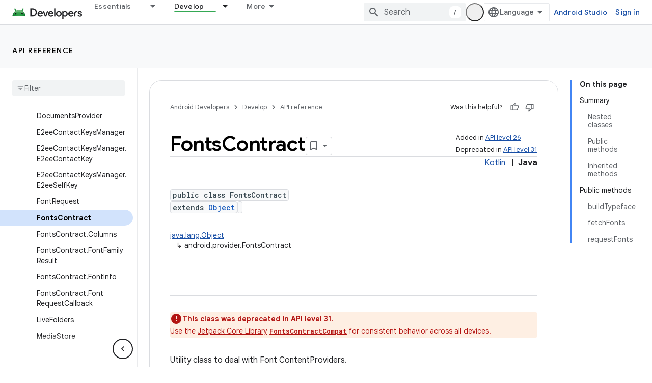

--- FILE ---
content_type: text/html; charset=UTF-8
request_url: https://feedback-pa.clients6.google.com/static/proxy.html?usegapi=1&jsh=m%3B%2F_%2Fscs%2Fabc-static%2F_%2Fjs%2Fk%3Dgapi.lb.en.2kN9-TZiXrM.O%2Fd%3D1%2Frs%3DAHpOoo_B4hu0FeWRuWHfxnZ3V0WubwN7Qw%2Fm%3D__features__
body_size: 78
content:
<!DOCTYPE html>
<html>
<head>
<title></title>
<meta http-equiv="X-UA-Compatible" content="IE=edge" />
<script type="text/javascript" nonce="WDjA8up8BKhdkfxH_BXmUg">
  window['startup'] = function() {
    googleapis.server.init();
  };
</script>
<script type="text/javascript"
  src="https://apis.google.com/js/googleapis.proxy.js?onload=startup" async
  defer nonce="WDjA8up8BKhdkfxH_BXmUg"></script>
</head>
<body>
</body>
</html>
